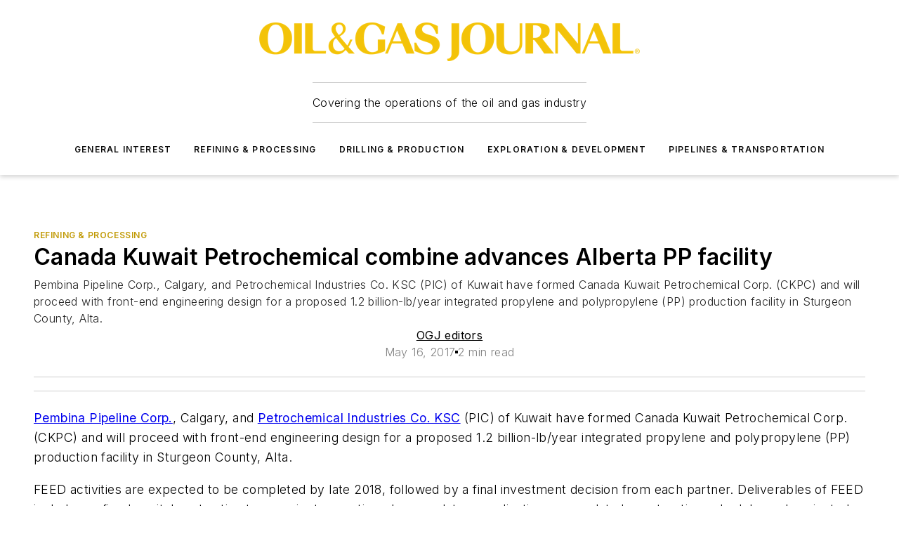

--- FILE ---
content_type: text/css; charset=utf-8
request_url: https://www.ogj.com/_nuxt/WebBodyBlocks.C06ghMXm.css
body_size: 401
content:
.ebm-ad__embed{clear:both}.ebm-ad__embed>div{border-bottom:1px solid #e0e0e0!important;border-top:1px solid #e0e0e0!important;display:block!important;height:inherit!important;padding:5px 0;text-align:center;width:inherit!important;z-index:1}.ebm-ad__embed>div:before{color:#aaa;content:"ADVERTISEMENT";display:block;font:400 10px/10px Arial,Helvetica,sans-serif}.ebm-ad__embed img{max-width:100%}.ebm-ad__embed iframe{box-shadow:0 .125rem .25rem #00000013;margin:3px 0 10px}@media (max-width:760px){.mobile-hidden{display:none!important}}.admin-layout a{color:#3867a6}.admin-layout .vs__dropdown-toggle{background:#fff;border:1px solid #9da4b0}.web-body-blocks{--margin:calc(var(--spacing)/2);display:flex;flex-direction:column;gap:15px;max-width:100%;width:100%}.web-body-blocks a{text-decoration:underline}.web-body-blocks .block{container-type:inline-size;font-family:var(--secondary-font);max-width:100%;width:100%}.web-body-blocks .block a{color:var(--link-color)}.web-body-blocks .block .block-title{margin-bottom:calc(var(--spacing)/2)}.web-body-blocks .text{color:inherit;letter-spacing:inherit;margin:auto;max-width:100%}.web-body-blocks img{max-width:100%}.web-body-blocks .iframe{border:0;margin-left:auto!important;margin-right:auto!important;width:100%}.web-body-blocks .facebook .embed,.web-body-blocks .instagram .embed,.web-body-blocks .twitter .embed{max-width:500px}.web-body-blocks .bc-reco-wrapper{padding:calc(var(--spacing)/2)}.web-body-blocks .bc-reco-wrapper .bc-heading{border-bottom:1px solid var(--color-grey);margin-top:0;padding-bottom:calc(var(--spacing)/2);padding-top:0}.web-body-blocks .embed{margin:auto;width:100%}@container (width > 550px){.web-body-blocks .embed.above,.web-body-blocks .embed.below,.web-body-blocks .embed.center,.web-body-blocks .embed.left,.web-body-blocks .embed.right{max-width:calc(50% - var(--margin))}.web-body-blocks .embed.above.small,.web-body-blocks .embed.below.small,.web-body-blocks .embed.center.small,.web-body-blocks .embed.left.small,.web-body-blocks .embed.right.small{max-width:calc(33% - var(--margin))}.web-body-blocks .embed.above.large,.web-body-blocks .embed.below.large,.web-body-blocks .embed.center.large,.web-body-blocks .embed.left.large,.web-body-blocks .embed.right.large{max-width:calc(66% - var(--margin))}.web-body-blocks .embed.above{margin-bottom:var(--margin)}.web-body-blocks .embed.below{margin-top:var(--margin)}.web-body-blocks .embed.left{float:left;margin-right:var(--margin)}.web-body-blocks .embed.right{float:right;margin-left:var(--margin)}}.web-body-blocks .embed.center{clear:both}.web-body-blocks .embed.native{max-width:auto;width:auto}.web-body-blocks .embed.fullWidth{max-width:100%;width:100%}.web-body-blocks .video{margin-top:15px}
